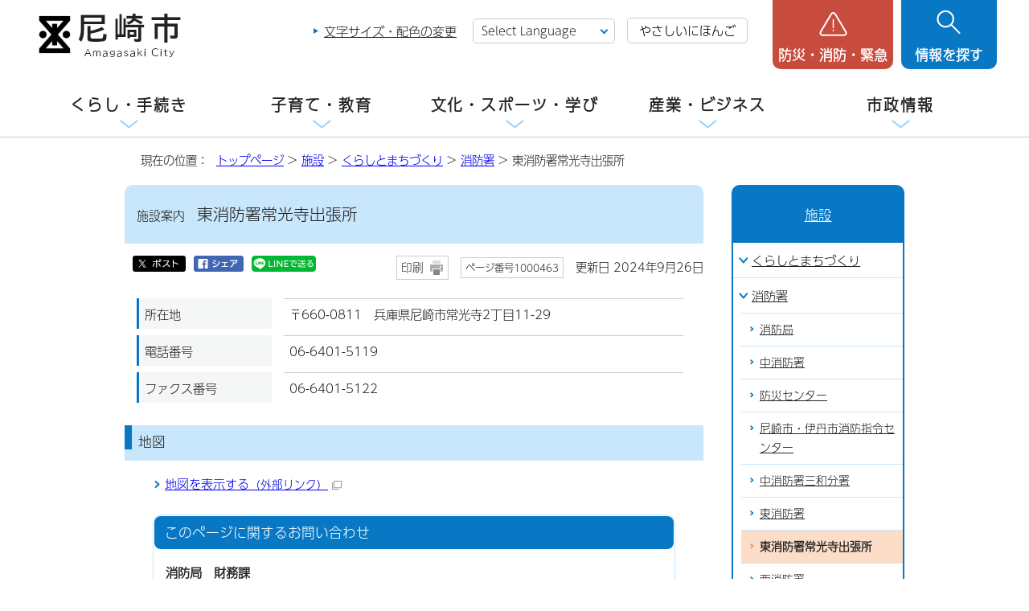

--- FILE ---
content_type: text/html
request_url: https://www.city.amagasaki.hyogo.jp/map/1000375/1000389/1000463.html
body_size: 9102
content:
<!DOCTYPE html>
<html lang="ja">
<head prefix="og: http://ogp.me/ns# fb: http://ogp.me/ns/fb# article: http://ogp.me/ns/article#">
<!-- Google tag (gtag.js) -->
<script async src="https://www.googletagmanager.com/gtag/js?id=G-XCZYCS5339"></script>
<script>
window.dataLayer = window.dataLayer || [];
function gtag(){dataLayer.push(arguments);}
gtag('js', new Date());

gtag('config', 'G-XCZYCS5339');
gtag('config', 'UA-114119279-1');
</script>
<meta charset="UTF-8">
<meta name="copyright" content="Copyright (c) Amagasaki City. All Rights Reserved.">
<meta name="keywords" content="兵庫県尼崎市,尼崎市,尼崎市役所,尼崎,尼,amagasaki,ama,あまがさき,あまがさきし,あまがさきしやくしょ">
<meta name="google-site-verification" content="iKyTjMuN0t-eyVQVjifKBUOffnHHjZuDosOYL1sIsuc">
<!--[if lt IE 9]>
<script src="../../../_template_/_site_/_default_/_res/js/html5shiv-printshiv.min.js"></script>
<![endif]-->
<meta property="og:title" content="東消防署常光寺出張所">
<meta property="og:type" content="article">
<meta property="og:description" content="尼崎市公式ホームページ">
<meta property="og:url" content="https://www.city.amagasaki.hyogo.jp/map/1000375/1000389/1000463.html">
<meta property="og:image" content="https://www.city.amagasaki.hyogo.jp/_template_/_site_/_default_/_res/images/sns/ogimage.png">
<meta property="og:site_name" content="尼崎市公式ホームページ">
<meta property="og:locale" content="ja_JP">
<meta name="referrer" content="no-referrer-when-downgrade">
<script src="../../../_template_/_site_/_default_/_res/js/jquery-3.5.1.min.js"></script>
<script src="../../../_template_/_site_/_default_/_res/js/jquery-ui-1.12.1.min.js"></script>
<script>
//<!--
var FI = {};
FI.jQuery = jQuery.noConflict(true);
FI.smpcss = "../../../_template_/_site_/_default_/_res/design/default_smp.css?1027";
FI.smpcss2 = "../../../_template_/_site_/_default_/_res/dummy.css";
FI.ads_banner_analytics = true;
FI.open_data_analytics = true;
FI.pageid_search_analytics = true;
FI.file_data_analytics = true;
FI.open_new_window = true;
//-->
</script>
<script src="../../../_template_/_site_/_default_/_res/js/smp.js?1027"></script>
<script src="../../../_template_/_site_/_default_/_res/js/common.js?1027" defer></script>
<script src="../../../_template_/_site_/_default_/_res/js/pagetop_fade_absolute.js" defer></script>
<script src="../../../_template_/_site_/_default_/_res/js/over.js" async></script>
<script src="../../../_template_/_site_/_default_/_res/js/articleall.js"></script>
<script src="https://tsutaeru.cloud/assets/snippet/js/tsutaeru_mo.js"></script>
<script>
__tsutaeruMO.init({
access_token: '00e9863c-4dad-4b2b-befd-a69cac4630f7',
toolbar: {
//buttons: ['easy','ruby'],
message: true,
fixed: false
}
});
</script>
<script src="../../../_template_/_site_/_default_/_res/js/init.js" async></script>
<script src="../../../_template_/_site_/_default_/_res/js/fm_util.js" async></script>
<script src="../../../_template_/_site_/_default_/_res/js/dropdown_menu.js" defer></script>
<script src="../../../_template_/_site_/_default_/_res/js/tabs.js?1027" defer></script>
<script src="../../../_template_/_site_/_default_/_res/js/id.js"></script>
<link id="cmncss" href="../../../_template_/_site_/_default_/_res/design/default.css?1027" rel="stylesheet" type="text/css" class="pconly">
<link id="printcss" href="../../../_template_/_site_/_default_/_res/print_dummy.css" rel="stylesheet" type="text/css" class="pconly">
<link id="bgcss" href="../../../_template_/_site_/_default_/_res/dummy.css" rel="stylesheet" type="text/css">
<script>
//<!--
var bgcss1 = "../../../_template_/_site_/_default_/_res/a.css";
var bgcss2 = "../../../_template_/_site_/_default_/_res/b.css";
var bgcss3 = "../../../_template_/_site_/_default_/_res/c.css";
var bgcss4 = "../../../_template_/_site_/_default_/_res/dummy.css";
// -->
</script>
<title>施設案内　東消防署常光寺出張所｜尼崎市公式ホームページ</title>
<link rel="apple-touch-icon-precomposed" href="../../../_template_/_site_/_default_/_res/images/apple-touch-icon-precomposed.png">
<link rel="shortcut icon" href="../../../_template_/_site_/_default_/_res/favicon.ico" type="image/vnd.microsoft.icon">
<link rel="icon" href="../../../_template_/_site_/_default_/_res/favicon.ico" type="image/vnd.microsoft.icon">
<script>
(function(d) {
var config = {
kitId: 'hyc2xef',
scriptTimeout: 3000,
async: true
},
h=d.documentElement,t=setTimeout(function(){h.className=h.className.replace(/\bwf-loading\b/g,"")+" wf-inactive";},config.scriptTimeout),tk=d.createElement("script"),f=false,s=d.getElementsByTagName("script")[0],a;h.className+=" wf-loading";tk.src='https://use.typekit.net/'+config.kitId+'.js';tk.async=true;tk.onload=tk.onreadystatechange=function(){a=this.readyState;if(f||a&&a!="complete"&&a!="loaded")return;f=true;clearTimeout(t);try{Typekit.load(config)}catch(e){}};s.parentNode.insertBefore(tk,s)
})(document);
</script>
</head>
<body>
<div id="fb-root"></div>
<script>(function(d, s, id) {
var js, fjs = d.getElementsByTagName(s)[0];
if (d.getElementById(id)) return;
js = d.createElement(s); js.id = id;
js.src = 'https://connect.facebook.net/ja_JP/sdk.js#xfbml=1&version=v2.12';
fjs.parentNode.insertBefore(js, fjs);
}(document, 'script', 'facebook-jssdk'));</script>
<noscript>
<p class="scriptmessage">当ホームページではjavascriptを使用しています。 javascriptの使用を有効にしなければ、一部の機能が正確に動作しない恐れがあります。お手数ですがjavascriptの使用を有効にしてください。</p>
</noscript>
<div id="wrapbg">
<div id="wrap">
<header id="headerbg" class="clearfix" role="banner">
<div id="blockskip" class="pconly"><a href="#HONBUN">エンターキーを押すと、ナビゲーション部分をスキップし本文へ移動します。</a></div>
<div id="header" class="clearfix">
<div id="tlogo">
<p class="logo"><a href="https://www.city.amagasaki.hyogo.jp/"><img src="../../../_template_/_site_/_default_/_res/design/images/header/tlogo.png" alt="尼崎市公式ホームページトップページ" width="186" height="56"></a></h1>
</div>
<div id="util">
<div id="util2">
<ul class="pconly">
<li><a href="../../../siteinfo/site/usability.html">文字サイズ・配色の変更</a></li>
</ul>
<div class="selectlang">
<olang>
<form>
<select name="lang" onchange="location.href=value;" title="言語選択">
<option value="#" lang="en">Select Language</option>
<option value="https://translation2.j-server.com/LUCAMGSKC/ns/w4/jaen/" lang="en">English</option>
<option value="https://translation2.j-server.com/LUCAMGSKC/ns/w4/jazh/" lang="zh-CN">&#20013;&#25991;&#65288;&#31616;&#21270;&#23383;&#65289;</option>
<option value="https://translation2.j-server.com/LUCAMGSKC/ns/w4/jazhb/" lang="zh-TW">&#20013;&#25991;&#65288;&#32321;&#39636;&#23383;&#65289;</option>
<option value="https://translation2.j-server.com/LUCAMGSKC/ns/w4/jako/" lang="ko">&#54620;&#44397;&#50612;</option>
<option value="https://translation2.j-server.com/LUCAMGSKC/ns/w4/javi/" lang="vi">&#84;&#105;&#7871;&#110;&#103;&#32;&#86;&#105;&#7879;&#116;</option>
<option value="https://translation2.j-server.com/LUCAMGSKC/ns/w4/jane/" lang="ne">&#2344;&#2375;&#2346;&#2366;&#2354;&#2368;</option>
<option value="https://www.city.amagasaki.hyogo.jp/map/1000375/1000389/1000463.html" lang="en">Return to Japanese</option>
</select>
</form>
</olang>
</div>
<ul>
<li id="tsutaeru-button-easy" class="easy"><button type="button" id="easyjp">やさしいにほんご</button></li>
<li id="tsutaeru-button-easyreset" class="easy"><button type="button" id="easyjpreset">もとのページをみる</button></li>
</ul>
</div>
<!-- ▲▲▲ END util ▲▲▲ --></div>
<div id="dropdownmenu">
<div id="smpmenup1bg" class="smpmenup">
<div id="smpmenup1" class="bmenu">
<button class="hnmenu" aria-expanded="false" aria-controls="smpmenup1menu"><span>防災・消防・緊急</span></button>
<div id="smpmenup1menu" class="openmenu" aria-hidden="true">
<div class="emergency">
<ul class="flexstyle2">
<li class="imglink"><a href="/kurashi/bosai_syobo/index.html"><img src="/_res/projects/default_project/_page_/001/000/001/bousai/kinkyu_01.png" alt="" width="30" height="30"><span>防災</span></a></li><li class="imglink"><a href="/kurashi/bosai_syobo/hinan/index.html"><img src="/_res/projects/default_project/_page_/001/000/001/bousai/kinkyu_02.png" alt="" width="30" height="30"><span>避難場所一覧</span></a></li><li class="imglink"><a href="/kurashi/bosai_syobo/hazardmap/021_kouzui_hazardmap.html"><img src="/_res/projects/default_project/_page_/001/000/001/bousai/kinkyu_03.png" alt="" width="30" height="30"><span>ハザードマップ</span></a></li><li class="imglink"><a href="http://amagasaki-city.site.ktaiwork.jp/" target="_blank"><img src="/_res/projects/default_project/_page_/001/000/001/bousai/kinkyu_04.png" alt="" width="30" height="30"><span>防災行政無線の放送内容<img src="/_template_/_site_/_default_/_res/images/parts/newwin2.gif" alt="外部リンク・新しいウィンドウで開きます" width="12" height="11" class="external"></span></a></li><li class="imglink"><a href="/kurashi/bosai_syobo/1029429/index.html"><img src="/_res/projects/default_project/_page_/001/000/001/bousai/kinkyu_05.png" alt="" width="30" height="30"><span>災害発生状況</span></a></li><li class="imglink"><a href="/kurashi/bosai_syobo/1035616/index.html"><img src="/_res/projects/default_project/_page_/001/000/001/bousai/kinkyu_06.png" alt="" width="30" height="30"><span>災害情報の入手</span></a></li><li class="imglink"><a href="/kurashi/syobo/index.html"><img src="/_res/projects/default_project/_page_/001/000/001/bousai/kinkyu_07.png" alt="" width="30" height="30"><span>消防・救急</span></a></li><li class="imglink"><a href="/kurashi/syobo/iryo_kikan/index.html"><img src="/_res/projects/default_project/_page_/001/000/001/bousai/kinkyu_08.png" alt="" width="30" height="30"><span>緊急時の医療機関</span></a></li><li class="imglink"><a href="/kurashi/syobo/kyukyutaio/1011866/index.html"><img src="/_res/projects/default_project/_page_/001/000/001/bousai/kinkyu_09.png" alt="" width="30" height="30"><span>救急受診ガイド</span></a></li><li class="imglink"><a href="/map/1000384/index.html"><img src="/_res/projects/default_project/_page_/001/000/001/bousai/kinkyu_10.png" alt="" width="30" height="30"><span>AED設置施設</span></a></li>
</ul>
<ul class="flexstyle2 emergencysns">
<li class="imglink"><a href="https://www.city.amagasaki.hyogo.jp/shisei/1001823/1002092/1006969.html"><img alt="" height="40" src="../../../_template_/_site_/_default_/_res/design/images/header/kinkyu_line.png" width="40" /><span>尼崎市LINEアカウント</span></a></li>
<li class="imglink"><a href="https://twitter.com/City_Amagasaki"><img alt="" height="40" src="../../../_template_/_site_/_default_/_res/design/images/header/kinkyu_x.png" width="40" /><span>尼崎市公式X</span></a></li>
<li class="imglink"><a href="https://www.facebook.com/amagasakicityhall"><img alt="" height="40" src="../../../_template_/_site_/_default_/_res/design/images/header/kinkyu_facebook.png" width="40" /><span>尼崎市公式Facebook</span></a></li>
</ul>
<ul class="emergencylink">
<li><a href="../../../kurashi/bosai_syobo/1035616/021hyogobonet.html">尼崎市防災ネット</a></li>
<li><a href="../../../kurashi/bosai_syobo/1002162/index.html">尼崎市防災ブック</a></li>
</ul>
<!-- ▲▲▲ END emergency ▲▲▲ --></div>
<button class="hnclose">閉じる</button>
<!-- ▲▲▲ END smpmenup1menuu ▲▲▲ --></div>
<!-- ▲▲▲ END smpmenup1 ▲▲▲ --></div>
<!-- ▲▲▲ END smpmenup1bg" ▲▲▲ --></div>
<div id="smpmenup2bg" class="smpmenup">
<div id="smpmenup2" class="bmenu">
<button class="hnmenu" aria-expanded="false" aria-controls="smpmenup2menu"><span>情報を探す</span></button>
<div id="smpmenup2menu" class="openmenu" aria-hidden="true">
<div id="purposesearch">
<div id="searchwrap">
<ul id="searchtab" class="clearfix">
<li id="for_search1"><a href="#search1">サイト内検索</a></li>
<li id="for_search2"><a href="#search2">市報ID・ページ番号検索</a></li>
</ul>
<div id="searchmenu" class="clearfix">
<div id="search1">
<h2>サイト内検索</h2>
<div id="sitesearch">
<form action="https://www.city.amagasaki.hyogo.jp/searchresult.html" id="cse-search-box" role="search"><input name="cx" type="hidden" value="002173680868193911985:7rpg4e1faju" /><input name="ie" type="hidden" value="UTF-8" /><input id="key" name="q" placeholder="キーワードを入力してください。" size="20" title="サイト内検索" type="text" value="" /><input class="submit" type="submit" value="検索" /> </form>
<!-- ▲▲▲ END sitesearch ▲▲▲ --></div>
<!-- ▲▲▲ END search1 ▲▲▲ --></div>
<div id="search2">
<h2>市報ID・ページ番号検索</h2>
<div id="idsearch" class="navidetail">
<p>市報あまがさきに掲載されているIDを入力し、「表示」ボタンをクリックして下さい。</p>
<form name="idform" id="idform" action="idform">
<input type="text" maxlength="7" name="idtxt" value="" id="kohoid" title="ページ番号検索" placeholder="7桁の数字を入力"><input type="submit" value="表示" id="idbtn">
</form>
<!-- ▲▲▲ END idsearch ▲▲▲ --></div>
<!-- ▲▲▲ END search2 ▲▲▲ --></div>
<!-- ▲▲▲ END searchmenu ▲▲▲ --></div>
<!-- ▲▲▲ END searchwrap ▲▲▲ --></div>
<div class="keywordwrap">
<div class="keyword">
<ul>
<li><a href="/kurashi/mynumber/1033584/1003544.html">コンビニ交付</a></li>
<li><a href="/kurashi/siminsanka/1022002/index.html">あま咲きコイン</a></li>
<li><a href="/shisei/bosyu/index.html">職員募集</a></li>
<li><a href="/sangyo/nyusatu/index.html">入札・契約</a></li>
<li><a href="/shisei/sinseisyo/index.html">申請書ダウンロード</a></li>
<li><a href="/kurashi/tosi_seibi/keikaku/1004954/1004960/074_youto.html">用途地域</a></li>
</ul>
</div>
<p><a href="https://faq.city.amagasaki.hyogo.jp/?utm_source=city_amagasaki&utm_medium=banner&utm_campaign=amagasaki_link" target="_blank">よくある質問<img src="/_template_/_site_/_default_/_res/images/parts/newwin2.gif" alt="外部リンク・新しいウィンドウで開きます" width="12" height="11" class="external"></a></p>
<!-- ▲▲▲ END keywordwrap ▲▲▲ --></div>
<!-- ▲▲▲ END purposesearch ▲▲▲ --></div>
<div class="purpose">
<h2>目的から探す</h2>
<div id="purposeinner">
<ul class="flexstyle1">
<li class="imglink"><a href="/kurashi/gomi/index.html"><img src="/_res/projects/default_project/_page_/001/000/001/mokuteki/mokuteki_02.png" alt="" width="85" height="85"><span>ごみ</span></a></li><li class="imglink"><a href="/kurashi/todokede/index.html"><img src="/_res/projects/default_project/_page_/001/000/001/mokuteki/mokuteki_03.png" alt="" width="85" height="85"><span>戸籍・住民票</span></a></li><li class="imglink"><a href="/kurashi/mynumber/index.html"><img src="/_res/projects/default_project/_page_/001/000/001/mokuteki/mokuteki_04.png" alt="" width="85" height="85"><span>マイナンバー</span></a></li><li class="imglink"><a href="/kurashi/zei/index.html"><img src="/_res/projects/default_project/_page_/001/000/001/mokuteki/mokuteki_05.png" alt="" width="85" height="85"><span>税金</span></a></li><li class="imglink"><a href="/kurashi/lifeevent/1002186.html"><img src="/_res/projects/default_project/_page_/001/000/001/mokuteki/mokuteki_10.png" alt="" width="85" height="85"><span>引越し</span></a></li><li class="imglink"><a href="/kosodate-kyoiku/kosodate/syussan/index.html"><img src="/_res/projects/default_project/_page_/001/000/001/mokuteki/mokuteki_06.png" alt="" width="85" height="85"><span>妊娠・出産</span></a></li><li class="imglink"><a href="/kosodate-kyoiku/kosodate/index.html"><img src="/_res/projects/default_project/_page_/001/000/001/mokuteki/mokuteki_07.png" alt="" width="85" height="85"><span>子育て</span></a></li><li class="imglink"><a href="/kurashi/lifeevent/1002183.html"><img src="/_res/projects/default_project/_page_/001/000/001/mokuteki/mokuteki_08.png" alt="" width="85" height="85"><span>入所・入園・入学</span></a></li><li class="imglink"><a href="/kurashi/lifeevent/1002187.html"><img src="/_res/projects/default_project/_page_/001/000/001/mokuteki/mokuteki_11.png" alt="" width="85" height="85"><span>結婚・離婚</span></a></li><li class="imglink"><a href="/kurashi/kenko/index.html"><img src="/_res/projects/default_project/_page_/001/000/001/mokuteki/mokuteki_12.png" alt="" width="85" height="85"><span>健康・医療</span></a></li><li class="imglink"><a href="/kurashi/lifeevent/1002188.html"><img src="/_res/projects/default_project/_page_/001/000/001/mokuteki/mokuteki_13.png" alt="" width="85" height="85"><span>高齢・介護</span></a></li><li class="imglink"><a href="/kurashi/lifeevent/1002189.html"><img src="/_res/projects/default_project/_page_/001/000/001/mokuteki/mokuteki_14.png" alt="" width="85" height="87"><span>おくやみ</span></a></li><li class="imglink"><a href="/event_calendar.html"><img src="/_res/projects/default_project/_page_/001/000/001/mokuteki/mokuteki_15.png" alt="" width="85" height="85"><span>イベントカレンダー</span></a></li><li class="imglink"><a href="/map/index.html"><img src="/_res/projects/default_project/_page_/001/000/001/mokuteki/mokuteki_09.png" alt="" width="85" height="85"><span>施設</span></a></li>
</ul>
<!-- ▲▲▲ END purposeinner ▲▲▲ --></div>
<!-- ▲▲▲ END purpose ▲▲▲ --></div>
<button class="hnclose">閉じる</button>
<!-- ▲▲▲ END smpmenup2menu ▲▲▲ --></div>
<!-- ▲▲▲ END smpmenup2 ▲▲▲ --></div>
<!-- ▲▲▲ END smpmenup2bg ▲▲▲ --></div>
<!-- ▲▲▲ END dropdownmenu ▲▲▲ --></div>
</div>
</header>
<hr class="hide">
<nav id="gnavibg" role="navigation" aria-label="メインメニュー">
<div id="gnavi">
<ul id="topscate" class="clearfix">
<li class="scate scate1">
<button class="tismenu" aria-expanded="false" aria-controls="list1">くらし・手続き</button>
<div id="list1" class="navi" aria-hidden="true">
<div class="gnavilower clearfix">
<p class="gnavidetail"><a href="../../../kurashi/index.html">くらし・手続き<span class="smponly">トップ</span></a></p>
<button class="gnaviclose pconly">閉じる</button>
<!-- ▲▲▲ END gnavilower ▲▲▲ --></div>
<ul class="clearfix">
<li><a href="/kurashi/lifeevent/index.html">人生の出来事</a></li>
<li><a href="/kurashi/ansin/index.html">安心・安全・相談</a></li>
<li><a href="/kurashi/bosai_syobo/index.html">防災</a></li>
<li><a href="/kurashi/syobo/index.html">消防・救急</a></li>
<li><a href="/kurashi/siminsanka/index.html">市民参加・地域活動・まちづくり</a></li>
<li><a href="/kurashi/todokede/index.html">戸籍・住民票</a></li>
<li><a href="/kurashi/nenkin/index.html">年金・特別弔慰金</a></li>
<li><a href="/kurashi/kokuho/index.html">国民健康保険</a></li>
<li><a href="/kurashi/zei/index.html">税金</a></li>
<li><a href="/kurashi/mynumber/index.html">マイナンバー</a></li>
<li><a href="/kurashi/gomi/index.html">ごみ・リサイクル</a></li>
<li><a href="/kurashi/kankyo/index.html">環境・緑化・公害</a></li>
<li><a href="/kurashi/iryou/index.html">衛生・ペット</a></li>
<li><a href="/kurashi/saijo_boen/index.html">斎場・墓園・葬儀</a></li>
<li><a href="/kurashi/jo_gesui/index.html">水道・下水道</a></li>
<li><a href="/kurashi/tosi_seibi/index.html">都市環境の整備</a></li>
<li><a href="/kurashi/sumai/index.html">住まい・空き家対策</a></li>
<li><a href="/kurashi/kenko/index.html">健康・医療</a></li>
<li><a href="/kurashi/koreisya/index.html">高齢者支援</a></li>
<li><a href="/kurashi/syogaisya/index.html">障害者支援</a></li>
<li><a href="/kurashi/seikatusien/index.html">生活支援</a></li>
<li><a href="/kurashi/hataraku/index.html">はたらく・人権・男女共同参画</a></li>
<li><a href="/kurashi/kokusai/index.html">多文化共生・国際交流・国際平和</a></li>
<li><a href="/kurashi/kuruma/index.html">自転車・車・バス</a></li>
</ul>
<!-- ▲▲▲ END navi ▲▲▲ --></div>
<!-- ▲▲▲ END scate ▲▲▲ --></li>
<li class="scate scate2 articleall">
<button class="tismenu" aria-expanded="false" aria-controls="list2">子育て・教育</button>
<div id="list2" class="navi" aria-hidden="true">
<div class="gnavilower clearfix">
<p class="gnavidetail"><a href="../../../kosodate-kyoiku/index.html">子育て・教育<span class="smponly">トップ</span></a></p>
<button class="gnaviclose pconly">閉じる</button>
<!-- ▲▲▲ END gnavilower ▲▲▲ --></div>
<ul class="clearfix">
<li><a href="/kosodate-kyoiku/kosodate/index.html">子育て</a></li>
<li><a href="/kosodate-kyoiku/kenshin/index.html">健康・健診・予防接種</a></li>
<li><a href="/kosodate-kyoiku/service/index.html">教育・保育サービス</a></li>
<li><a href="/kosodate-kyoiku/kodomo-ansin/index.html">子どもの安心・安全・相談</a></li>
<li><a href="/kosodate-kyoiku/school/index.html">学校教育</a></li>
<li><a href="/kosodate-kyoiku/torikumi/index.html">教育行政</a></li>
<li><a href="/kosodate-kyoiku/afterschool/index.html">青少年育成</a></li>
<li><a href="/kosodate-kyoiku/msk/index.html">学びと育ち研究所</a></li>
</ul>
<!-- ▲▲▲ END navi ▲▲▲ --></div>
<!-- ▲▲▲ END scate ▲▲▲ --></li>
<li class="scate scate3 articleall">
<button class="tismenu" aria-expanded="false" aria-controls="list3">文化・スポーツ・学び</button>
<div id="list3" class="navi" aria-hidden="true">
<div class="gnavilower clearfix">
<p class="gnavidetail"><a href="../../../manabu/index.html">文化・スポーツ・学び<span class="smponly">トップ</span></a></p>
<button class="gnaviclose pconly">閉じる</button>
<!-- ▲▲▲ END gnavilower ▲▲▲ --></div>
<ul class="clearfix">
<li><a href="/manabu/art/index.html">文化振興・芸術・博物館</a></li>
<li><a href="/manabu/festival/index.html">伝統のお祭り・地域の催し</a></li>
<li><a href="/manabu/kanko/index.html">尼崎で観光</a></li>
<li><a href="/manabu/sports_act/index.html">スポーツ振興・スポーツ施設</a></li>
<li><a href="/manabu/flower/index.html">花と緑に親しむ</a></li>
<li><a href="/manabu/parks/index.html">公園・自然林・レクリエーション施設</a></li>
<li><a href="/manabu/nouen/index.html">市民農園・直売所・農産物</a></li>
<li><a href="/manabu/syogaigakusyu/index.html">生涯学習</a></li>
<li><a href="/manabu/kouminkan/index.html">生涯学習プラザ</a></li>
<li><a href="/manabu/tosyokan/index.html">尼崎市立図書館</a></li>
<li><a href="/manabu/104ama_tano/index.html">田能資料館（たのしりょうかん）</a></li>
<li><a href="/manabu/bunkazai_0/index.html">歴史博物館</a></li>
</ul>
<!-- ▲▲▲ END navi ▲▲▲ --></div>
<!-- ▲▲▲ END scate ▲▲▲ --></li>
<li class="scate scate4 articleall">
<button class="tismenu" aria-expanded="false" aria-controls="list4">産業・ビジネス</button>
<div id="list4" class="navi" aria-hidden="true">
<div class="gnavilower clearfix">
<p class="gnavidetail"><a href="../../../sangyo/index.html">産業・ビジネス<span class="smponly">トップ</span></a></p>
<button class="gnaviclose pconly">閉じる</button>
<!-- ▲▲▲ END gnavilower ▲▲▲ --></div>
<ul class="clearfix">
<li><a href="/sangyo/nyusatu/index.html">入札・契約</a></li>
<li><a href="/sangyo/kigyou/index.html">企業立地</a></li>
<li><a href="/sangyo/yusi_josei/index.html">中小企業支援</a></li>
<li><a href="/sangyo/kougai/index.html">公害対策・廃棄物の処理</a></li>
<li><a href="/sangyo/zigyousya/index.html">各種事業者の方へ</a></li>
<li><a href="/sangyo/ad/index.html">広告主募集中</a></li>
<li><a href="/sangyo/1010336/index.html">公営競技</a></li>
</ul>
<!-- ▲▲▲ END navi ▲▲▲ --></div>
<!-- ▲▲▲ END scate ▲▲▲ --></li>
<li class="scate scate5 articleall">
<button class="tismenu" aria-expanded="false" aria-controls="list5">市政情報</button>
<div id="list5" class="navi" aria-hidden="true">
<div class="gnavilower clearfix">
<p class="gnavidetail"><a href="../../../shisei/index.html">市政情報<span class="smponly">トップ</span></a></p>
<button class="gnaviclose pconly">閉じる</button>
<!-- ▲▲▲ END gnavilower ▲▲▲ --></div>
<ul class="clearfix">
<li><a href="/shisei/sogo_annai/index.html">尼崎市の紹介</a></li>
<li><a href="/shisei/1001823/index.html">尼崎の広報</a></li>
<li><a href="/shisei/siyakusyo/index.html">市役所案内</a></li>
<li><a href="/shisei/si_mirai/index.html">みんなで考える尼崎の未来</a></li>
<li><a href="/shisei/si_kangae/index.html">市が考える尼崎</a></li>
<li><a href="/shisei/si_torikumi/index.html">市の改善取り組み</a></li>
<li><a href="/shisei/si_zaisei/index.html">市の財政</a></li>
<li><a href="/shisei/si_zaisan/index.html">市の財産の有効活用</a></li>
<li><a href="/shisei/kansa_joho/index.html">条例等・情報公開・監査</a></li>
<li><a href="/shisei/1032493/index.html">市長の部屋</a></li>
<li><a href="/shisei/senkyo/index.html">選挙</a></li>
<li><a href="/shisei/sisetu/index.html">市の施設</a></li>
<li><a href="/shisei/sinseisyo/index.html">申請書ダウンロード</a></li>
<li><a href="/shisei/1026132/index.html">オンラインサービス</a></li>
<li><a href="/shisei/bosyu/index.html">職員募集</a></li>
</ul>
<!-- ▲▲▲ END navi ▲▲▲ --></div>
<!-- ▲▲▲ END scate ▲▲▲ --></li>
</ul>
</div>
</nav>
<hr class="hide">
<nav id="tpath" role="navigation" aria-label="現在の位置">
<p>現在の位置：&nbsp;
<a href="https://www.city.amagasaki.hyogo.jp/">トップページ</a> &gt;
<a href="../../../map/index.html">施設</a> &gt;
<a href="../../../map/1000375/index.html">くらしとまちづくり</a> &gt;
<a href="../../../map/1000375/1000389/index.html">消防署</a> &gt;
東消防署常光寺出張所
</p>
</nav>
<hr class="hide">
<div id="pagebody" class="clearfix lnaviright">
<p class="skip"><a id="HONBUN">ここから本文です。</a></p>
<main id="page" role="main">
<article id="content">
<div id="voice">
<h1><span>施設案内　</span>東消防署常光寺出張所</h1>
<div class="box">
<div class="sns rs_skip">
<div id="tw"><a href="https://twitter.com/intent/tweet?text=%E6%9D%B1%E6%B6%88%E9%98%B2%E7%BD%B2%E5%B8%B8%E5%85%89%E5%AF%BA%E5%87%BA%E5%BC%B5%E6%89%80%ef%bd%9c%E5%B0%BC%E5%B4%8E%E5%B8%82%E5%85%AC%E5%BC%8F%E3%83%9B%E3%83%BC%E3%83%A0%E3%83%9A%E3%83%BC%E3%82%B8&url=https%3A%2F%2Fwww.city.amagasaki.hyogo.jp%2Fmap%2F1000375%2F1000389%2F1000463.html" target="_blank"><img alt="ポスト" height="20" src="/_template_/_site_/_default_/_res/images/sns/x_off.png" width="66" /></a></div>

<div id="fb"><a href="https://www.facebook.com/sharer.php?u=https%3A%2F%2Fwww.city.amagasaki.hyogo.jp%2Fmap%2F1000375%2F1000389%2F1000463.html&t=%E6%9D%B1%E6%B6%88%E9%98%B2%E7%BD%B2%E5%B8%B8%E5%85%89%E5%AF%BA%E5%87%BA%E5%BC%B5%E6%89%80%ef%bd%9c%E5%B0%BC%E5%B4%8E%E5%B8%82%E5%85%AC%E5%BC%8F%E3%83%9B%E3%83%BC%E3%83%A0%E3%83%9A%E3%83%BC%E3%82%B8" target="_blank"><img alt="シェア" height="20" src="/_template_/_site_/_default_/_res/images/sns/share_off.png" width="62" /></a></div>

<div id="snsline"><a href="https://line.me/R/msg/text/?%E6%9D%B1%E6%B6%88%E9%98%B2%E7%BD%B2%E5%B8%B8%E5%85%89%E5%AF%BA%E5%87%BA%E5%BC%B5%E6%89%80%ef%bd%9c%E5%B0%BC%E5%B4%8E%E5%B8%82%E5%85%AC%E5%BC%8F%E3%83%9B%E3%83%BC%E3%83%A0%E3%83%9A%E3%83%BC%E3%82%B8%0d%0ahttps%3A%2F%2Fwww.city.amagasaki.hyogo.jp%2Fmap%2F1000375%2F1000389%2F1000463.html" target="_blank"><img alt="LINEで送る" height="20" src="/_template_/_site_/_default_/_res/images/sns/lineit.png" width="80" /></a></div>
</div>
<p class="update">
<span class="print pconly"><a href="javascript:void(0);" onclick="print(); return false;">印刷</a></span>
<span class="idnumber">ページ番号1000463</span>
更新日
2024年9月26日
</p>
<!-- ▲▲▲ END box ▲▲▲ --></div>
<dl>
<dt>所在地</dt>
<dd>
〒660-0811　兵庫県尼崎市常光寺2丁目11-29
</dd>
<dt>電話番号</dt>
<dd>06-6401-5119</dd>
<dt>ファクス番号</dt>
<dd>06-6401-5122</dd>
</dl>
<h2>地図</h2>
<ul class="objectlink">
<li><a href="https://maps.google.com/maps?q=34.7242,135.4396" target="_blank" onclick="gtag('event', '1000463',{'event_category':'外部リンク','event_label':'地図を表示する■https://maps.google.com/maps?q=34.7242,135.4396'});">地図を表示する<span class="small">（外部リンク）</span><img src="../../../_template_/_site_/_default_/_res/images/parts/newwin1.gif" alt="新しいウィンドウで開きます" width="12" height="11" class="external"></a></li>
</ul>
<div id="reference">
<h2><span>このページに関する</span>お問い合わせ</h2>
<p><strong>消防局　財務課</strong><br>
〒660-0881 兵庫県尼崎市昭和通2丁目6番75号 尼崎市防災センター4階<br>
電話番号：<a href="tel:06-6481-3963">06-6481-3963</a>（財務担当、施設・装備担当）<br>
ファクス番号：06-6483-5022<br>
メールアドレス：ama-syou-zaimu@city.amagasaki.hyogo.jp
</p>
</div>
</div>
</article>
</main>
<hr class="hide">
<nav id="lnavi" role="navigation" aria-labelledby="localnav">
<div id="menubg">
<div id="menu" class="articleall">
<h2 id="localnav" class="plus"><a href="../../../map/index.html">施設</a></h2>
<h3><a href="../../../map/1000375/index.html">くらしとまちづくり</a></h3>
<h4><a href="../../../map/1000375/1000389/index.html">消防署</a></h4>
<ul class="lmenu">
<li><a href="../../../map/1000375/1000389/1000457.html">消防局</a></li>
<li><a href="../../../map/1000375/1000389/1000458.html">中消防署</a></li>
<li><a href="../../../map/1000375/1000389/1000459.html">防災センター</a></li>
<li><a href="../../../map/1000375/1000389/1000460.html">尼崎市・伊丹市消防指令センター</a></li>
<li><a href="../../../map/1000375/1000389/1000461.html">中消防署三和分署</a></li>
<li><a href="../../../map/1000375/1000389/1000462.html">東消防署</a></li>
<li class="choice" aria-current="page">東消防署常光寺出張所</li>
<li><a href="../../../map/1000375/1000389/1000464.html">西消防署</a></li>
<li><a href="../../../map/1000375/1000389/1000465.html">西消防署武庫分署</a></li>
<li><a href="../../../map/1000375/1000389/1000466.html">西消防署大庄出張所</a></li>
<li><a href="../../../map/1000375/1000389/1000467.html">北消防署・北部防災センター</a></li>
<li><a href="../../../map/1000375/1000389/1000468.html">北消防署園田分署</a></li>
<li><a href="../../../map/1000375/1000389/1000469.html">北消防署塚口出張所</a></li>
</ul>
</div>
</div>
</nav>
</div>
<aside id="guidebg" role="complementary">
<div id="guide">
<p class="pagetop"><a href="#wrap"><img src="../../../_template_/_site_/_default_/_res/design/images/page/mark_pagetop.png" alt="このページの先頭へ戻る" width="64" height="65"></a></p>
<ul>
<li><a href="javascript:history.back();" class="pageback">前のページへ戻る</a></li>
<li><a href="https://www.city.amagasaki.hyogo.jp/" class="pagehome">トップページへ戻る</a></li>
</ul>
</div>
</aside>
<hr class="hide">
<nav id="jssmpbtmnavi" class="smponly">
<ul>
<li id="jssmpbtmnavi01"></li>
<li id="jssmpbtmnavi02"></li>
<li id="jssmpbtmnavi03"></li>
</ul>
<!-- ▲▲▲ END jssmpbtmnavi ▲▲▲ --></nav>
<hr class="hide">
<footer role="contentinfo">
<div id="footerbg" class="clearfix">
<div id="footer" class="clearfix">
<div class="footercontent">
<h2>尼崎市役所</h2>
<div id="add" class="clearfix">
<address>
〒660-8501<br>
兵庫県尼崎市東七松町1丁目23番1号<br>
尼崎市コールセンター　電話：06-6375-5639　ファクス：06-6375-5625<br>
法人番号：1000020282022
</address>
<!-- ▲▲▲ END add ▲▲▲ --></div>
<div id="addlink">
<ul>
<li><a href="../../../shisei/siyakusyo/index.html">市役所案内</a></li>
<li><a href="../../../map/1000375/1000385/1000425.html">市役所へのアクセス</a></li>
<li><a href="../../../shisei/sogo_annai/index.html">市の紹介</a></li>
<li><a href="../../../siteinfo/index.html">このサイトについて</a></li>
<li><a href="../../../sitemap.html">サイトマップ</a></li>
</ul>
<!-- ▲▲▲ END addlink ▲▲▲ --></div>
<div id="footersnslink" class="clearfix">
<ul>
<li class="imglink"><a href="https://page.line.me/amagasakicity?openQrModal=true" target="_blank"><img src="../../../_template_/_site_/_default_/_res/design/images/footer/footer_line.png" alt="尼崎市公式LINE" width="30" height="30"></a></li>
<li class="imglink"><a href="https://www.facebook.com/amagasakicityhall" target="_blank"><img src="../../../_template_/_site_/_default_/_res/design/images/footer/footer_facebook.png" alt="尼崎市公式Facebook" width="30" height="30"></a></li>
<li class="imglink"><a href="https://twitter.com/City_Amagasaki" target="_blank"><img src="../../../_template_/_site_/_default_/_res/design/images/footer/footer_x.png" alt="尼崎市公式X" width="30" height="30"></a></li>
<li class="imglink"><a href="https://www.youtube.com/channel/UCk5W9exlZOLMCbpVYwbPpdw" target="_blank"><img src="../../../_template_/_site_/_default_/_res/design/images/footer/footer_youtube.png" alt="尼崎市公式YouTube" width="30" height="30"></a></li>
</ul>
</div>
<div class="viewmode">
<dl>
<dt>表示</dt><dd>
<ul>
<li><a href="javascript:void(0)" id="viewmode_pc">PC</a></li>
<li><a href="javascript:void(0)" id="viewmode_smp">スマートフォン</a></li>
</ul>
</dd>
</dl>
<!-- ▲▲▲ END viewmode ▲▲▲ --></div>
<div class="amacall">
<h2><a href="../../../shisei/siyakusyo/amacall.html">尼崎市コールセンター</a></h2>
<p>06-6375-5639</p>
</div>
<!-- ▲▲▲ END footercontent ▲▲▲ --></div>
<p><img src="../../../_template_/_site_/_default_/_res/design/images/footer/footer_map.png" alt="代替テキスト" width="650" height="603"></p>
<!-- ▲▲▲ END footer ▲▲▲ --></div>
<div id="copy">
<p lang="en">Copyright &copy; Amagasaki City, All Rights Reserved.</p>
</div>
<!-- ▲▲▲ END topfooterbg ▲▲▲ --></div>
</footer>
</div>
</div>
<!-- xmldata for linkcheck start
<linkdata>
<pageid>1000463</pageid>
<pagetitle>東消防署常光寺出張所</pagetitle>
<pageurl>https://www.city.amagasaki.hyogo.jp/map/1000375/1000389/1000463.html</pageurl>
<device>p</device>
<groupid>G013006</groupid>
<groupname>G013006　消防局　財務課</groupname>
<linktitle></linktitle>
<linkurl></linkurl>
</linkdata>
xmldata for linkcheck end  -->
<script type="text/javascript" src="/_Incapsula_Resource?SWJIYLWA=719d34d31c8e3a6e6fffd425f7e032f3&ns=1&cb=317039285" async></script></body>
</html>


--- FILE ---
content_type: text/css
request_url: https://www.city.amagasaki.hyogo.jp/_template_/_site_/_default_/_res/layout.css?z
body_size: 787
content:
@charset "utf-8";#wrap{margin:0px;width:100%}#headerbg,#topheaderbg{margin:0px;width:100%}#header{margin:0px auto 0px auto;width:950px;clear:both}#gnavibg,#topgnavibg{margin:0px;width:100%}#gnavi{margin:0px auto 0px auto;width:950px;clear:both}#tpath{margin:13px auto 15px auto;padding:5px 10px 5px 10px;width:930px;clear:both;background:#fff}#pagebody{margin:0px auto 0px auto;width:950px;clear:both}#guide{margin:0px auto 0px auto;width:950px;clear:both}#footerbg,#topfooterbg{margin:0px;width:100%}#footer{margin:0px auto 0px auto;width:950px;clear:both}#lnavi{padding-bottom:10px;width:200px;float:left}.lnaviright #lnavi{float:right}#content{padding-bottom:10px;width:720px;float:right}.lnaviright #content{float:left}#content2{margin-left:auto;margin-right:auto;padding-bottom:10px;width:950px;float:none}#content3{margin:0px auto 0px auto;padding-bottom:10px;width:950px;clear:both}main{display:block}#wrap{font-size:85%}#header,#topheader{font-size:95%}#tpath{font-size:95%;text-align:left;line-height:1.5}#pagebody,#toppagebody{text-align:left}#guide{font-size:100%;text-align:right;line-height:1.4}#footer{text-align:left}#tlogo{text-align:left}#util{text-align:right}#content,#content2,#content3{line-height:1.8;background:#fff}#lnavi{line-height:1.8}#add{text-align:left;line-height:1.8}#topgnavi{margin-bottom:20px}#gnavi ul,#topgnavi ul{list-style-type:none}#gnavi ul li,#topgnavi ul li{float:left;font-size:110%}#gnavi ul li a,#topgnavi ul li a{display:block;font-weight:bold;text-decoration:none}#gnavi ul li img{vertical-align:bottom}#menu{margin-bottom:20px;background:#fff}#menu h2{font-size:110%;text-align:center}#menu h2 a,#menu h2 span{display:block}#menu h3.separator{font-size:95%;font-weight:bold}#menu h4.separator,#menu h5.separator,#menu h6.separator{font-size:100%;font-weight:bold}#menu h5.separator{font-size:95%}#menu h6.separator{font-size:90%}#menu h3,#menu h4{font-size:100%}#menu h5{font-size:90%}#menu h3 a,#menu h4 a,#menu h5 a{display:block}#menu ul{margin:0px;font-size:100%;list-style-type:none}#menu ul li a{display:block}#menu ul li.choice a{padding:0px;background:none;display:inline;border:none}#menu ul.lmenu{font-size:90%;border-top:none;list-style-type:none}#menu ul.lmenu li a{display:block}#menu ul.lmenu li.choice a{padding:0px;background:none;display:inline;border:none}#lnavi #calendar{margin:0px 6px 6px 6px;background:#fff}#calendar table{margin:0px auto 10px auto;width:90%;font-size:90%;border:1px solid #999;border-collapse:collapse;text-align:center}#calendar table caption{padding:5px}#calendar table caption span{margin-left:5px;font-size:130%;font-weight:bold}#calendar table caption img{margin-left:5px;vertical-align:bottom}#calendar table th{padding:5px 0px 7px 0px;background:#eee;border:1px solid #999}#calendar table td{padding:5px 0px 7px 0px;border:1px solid #999}#calendar table td a{color:#333}.sun{color:#c00;background:#fff0f0}#calendar table td.sun a{color:#c00}.sat{color:#069;background:#e8f8ff}#calendar table td.sat a{color:#069}.today{background:#faf6dc}.today a{color:#333}#lnavi #calendar p{padding-bottom:10px;font-size:90%;text-align:center}address{font-style:normal}#second{margin:0px auto 0px auto;width:950px;line-height:1.8}#sleft{margin-left:10px;width:700px;float:left}#sright{margin-right:10px;width:200px;float:right;display:inline;line-height:1.5}#petit{margin:0px auto 0px auto;width:950px;line-height:1.8}#ptopnavi{margin:0px 10px 10px 10px;width:930px}#petitcontent{margin:0px;width:950px}#petitcontent #content{margin:0px 0px 15px 0px;padding:0px;width:100%;float:none}#p1content{margin:0px 0px 0px 0px;width:950px}#p1content .topics,#p1content .news{margin-left:10px;margin-right:10px}#plnavi{margin:0px 10px 0px 10px;width:200px;float:left;line-height:1.5}#p2content{margin:0px 10px 0px 10px;float:right;width:700px}.pnaviright #plnavi{float:right}.pnaviright #p2content{float:left}#p3{float:left;width:720px}#p3content{float:right;width:490px}#prnavi{margin-right:10px;width:200px;float:right;line-height:1.5}#petit #content dl{width:95%}#petit #content dt{width:25%}#petit #content dd{width:70%}